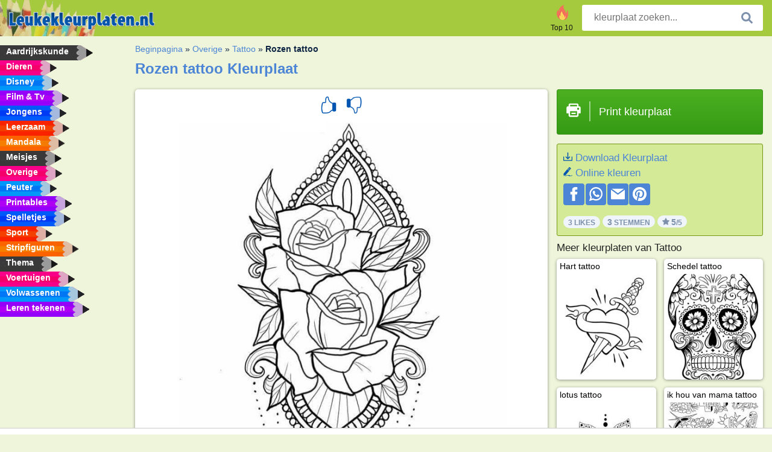

--- FILE ---
content_type: text/html; charset=utf-8
request_url: https://www.leukekleurplaten.nl/kleurplaat/rozen-tattoo-3434/
body_size: 4178
content:
<!DOCTYPE html><html lang="nl" prefix="og: http://ogp.me/ns#"><head><title>Kleurplaat Rozen tattoo | Leukekleurplaten.nl</title><meta charset="UTF-8"><meta name="keywords" content=""><meta name="description" content="Bezoek onze website om Rozen tattoo kleurplaat te bekijken en te printen. Hier vind je altijd de leukste kleurplaten."><meta name="robots" content="index,follow,all"><link rel="canonical" href="https://www.leukekleurplaten.nl/kleurplaat/rozen-tattoo-3434/"><meta name="viewport" content="width=device-width, initial-scale=1"><meta property="og:title" content="Rozen tattoo"><meta property="og:type" content="website"><meta property="og:description" content="Bezoek onze website om Rozen tattoo kleurplaat te bekijken en te printen. Hier vind je altijd de leukste kleurplaten."><meta property="og:url" content="https://www.leukekleurplaten.nl/kleurplaat/rozen-tattoo-3434/"><meta property="og:image" content="https://www.leukekleurplaten.nl/uploads/kleurplaten/1_rozen-tattoo.jpg"><link rel="icon" type="image/png" sizes="16x16" href="/templates/all/images/favicon/nl/favicon-16x16.png"><link rel="icon" type="image/png" sizes="32x32" href="/templates/all/images/favicon/nl/favicon-32x32.png"><link rel="icon" type="image/png" sizes="96x96" href="/templates/all/images/favicon/nl/favicon-96x96.png"><link rel="shortcut icon" type="image/x-icon" href="/templates/all/images/favicon/nl/favicon.ico"><meta name="theme-color" content="#b2ce68"><meta name="msapplication-navbutton-color" content="#b2ce68"><meta name="apple-mobile-web-app-capable" content="yes"><meta name="apple-mobile-web-app-status-bar-style" content="#b2ce68"><link media="screen" href="/templates/all/css/all.v-1.css" rel="stylesheet"><link rel="dns-prefetch" href="//pagead2.googlesyndication.com"><link rel="dns-prefetch" href="//googleads.g.doubleclick.net"><link rel="dns-prefetch" href="//partner.googleadservices.com"><link rel="dns-prefetch" href="//assets.pinterest.com"><link rel="dns-prefetch" href="//log.pinterest.com"><link rel="dns-prefetch" href="//tpc.googlesyndication.com"><script src="https://tags.refinery89.com/leukekleurplatennl.js" async></script><script>DisableCookieBar=true;</script><link rel="alternate" href="https://www.pekneomalovanky.cz/omalovanka/tetovani-růze/" hreflang="cs"><link rel="alternate" href="https://www.leukekleurplaten.nl/kleurplaat/rozen-tattoo-3434/" hreflang="nl"><link rel="alternate" href="https://www.ladnekolorowanki.pl/kolorowanka/tatuaż-roża/" hreflang="pl"><link rel="alternate" href="https://www.desenhocolorir.com.br/desenho-para-colorir/tatuagem-de-rosas/3434/" hreflang="pt"><link rel="alternate" href="https://www.eglenceliboyamasayfalari.com/boyama-sayfası/gul-dövmesi/" hreflang="tr"><link rel="alternate" href="https://www.plansededesenat.ro/plansa-de-colorat/tatuaj-cu-trandafiri/3434/" hreflang="ro"><link rel="alternate" href="https://www.nuttedemalebogssider.dk/" hreflang="da"><link rel="alternate" href="https://www.besteausmalbilder.de/ausmalbild/rosen-tattoo-3434/" hreflang="de"><link rel="alternate" href="https://www.dibujosparaimprimir.es/dibujos-para-colorear/tatuaje-de-rosas/3434/" hreflang="es"><link rel="alternate" href="https://www.topcoloriages.fr/coloriage/tatouage-de-roses/" hreflang="fr"><link rel="alternate" href="https://www.disegnibellidacolorare.it/disegno-da-colorare/tatuaggio-rose/3434/" hreflang="it"><link rel="alternate" href="https://www.vidamkifesto.hu/kifesto/rozsa-tetovalas/3434/" hreflang="hu"><link rel="alternate" href="https://www.roligamalarbilder.se/malarbild/rostatuering/" hreflang="se"><link rel="alternate" href="https://www.sotefargeleggingssider.com/fargelegging/rosetatovering/3434/" hreflang="no"><link rel="alternate" href="https://www.eglenceliboyamasayfalari.com/boyama-sayfası/gul-dövmesi/" hreflang="tr"><link rel="alternate" href="https://www.coloringpage.ca/coloring-page/roses-tattoo-3434/" hreflang="en-ca" /><link rel="alternate" href="https://ua.funnycoloringpages.com/rozmalovky/roses-tattoo-3434/" hreflang="uk" /><link rel="alternate" href="https://gr.funnycoloringpages.com/zografiki/roses-tattoo-3434/" hreflang="el" /><link rel="alternate" href="https://www.funnycoloringpages.com/coloring-page/roses-tattoo-3434/" hreflang="en-us" /><link rel="alternate" href="https://www.funnycoloringpages.com/coloring-page/roses-tattoo-3434/" hreflang="en" /><link rel="alternate" href="https://www.funnycoloringpages.com/coloring-page/roses-tattoo-3434/" hreflang="x-default"></head><body><div class="container-fluid notouching" id="wrapper"><div class="row"><header class="dontprint"><div class="col-lg-12 col-xl-9"><a href="/"><img class="brand" src="/templates/all/images/logo/leukekleurplaten.nl.png" alt="leukekleurplaten.nl" width="242" height="30"></a><div class="SearchBox-sm d-md-none"><div class="openBtn" onclick="openSearch()"><i class="svg-icon icon-search svg-white svg-sm"></i></div><div id="myOverlay" class="overlay"><span class="close" onclick="closeSearch()" title="Sluit venster"></span><div class="overlay-content"><form action="/zoeken/"><input type="text" value="" placeholder="kleurplaat zoeken..." name="q"><button type="submit"><i class="svg-icon icon-search svg-white svg-lg"></i></button></form></div></div></div><div class="SearchBox"><form class="search-Engine" action="/zoeken/"><input type="text" name="q" class="recherche" value="" placeholder="kleurplaat zoeken..."><button type="submit"><i class="svg-icon icon-search svg-grey svg-lg"></i></button></form></div><div class="header_menu"><ul><li><a href="/top-10/"><i class="icon-header ic-top10"></i><span>Top 10</span></a></li></ul></div><a id="menu-toggle" class="hamburger-box"><div class="hamburger"><span></span><span></span><span></span></div></a></div></header><nav class="sidebar dontprint"><ul class="nav sidebar-nav"><li class="nav-item"><a class="nav-link" href='/aardrijkskunde/'><span>Aardrijkskunde</span></a></li><li class="nav-item"><a class="nav-link" href='/dieren/'><span>Dieren</span></a></li><li class="nav-item"><a class="nav-link" href='/disney/'><span>Disney</span></a></li><li class="nav-item"><a class="nav-link" href='/film-tv/'><span>Film & Tv</span></a></li><li class="nav-item"><a class="nav-link" href='/jongens/'><span>Jongens</span></a></li><li class="nav-item"><a class="nav-link" href='/leerzaam/'><span>Leerzaam</span></a></li><li class="nav-item"><a class="nav-link" href='/mandala/'><span>Mandala</span></a></li><li class="nav-item"><a class="nav-link" href='/meisjes/'><span>Meisjes</span></a></li><li class="nav-item"><a class="nav-link" href='/diversen/'><span>Overige</span></a></li><li class="nav-item"><a class="nav-link" href='/peuters/'><span>Peuter</span></a></li><li class="nav-item"><a class="nav-link" href='/printables/'><span>Printables</span></a></li><li class="nav-item"><a class="nav-link" href='/spelletjes/'><span>Spelletjes</span></a></li><li class="nav-item"><a class="nav-link" href='/sport/'><span>Sport</span></a></li><li class="nav-item"><a class="nav-link" href='/stripfiguren/'><span>Stripfiguren</span></a></li><li class="nav-item"><a class="nav-link" href='/thema/'><span>Thema</span></a></li><li class="nav-item"><a class="nav-link" href='/voertuigen/'><span>Voertuigen</span></a></li><li class="nav-item"><a class="nav-link" href='/volwassenen/'><span>Volwassenen</span></a></li><li class="nav-item"><a class="nav-link" href="/leren-tekenen/"><span>Leren tekenen</span></a></li><li class="nav-item top-10"><a class="nav-link" href="/top-10/"><span>Top 10</span></a></li></ul></nav><main class="col-xs-12 col-sm-12 col-lg-12 col-xl-12"><div class="row page-content notouching"><div class="col-xs-12 col-sm-12 col-lg-12 col-xl-8 pt-3 pl-4 notouching"><nav class="c-breadcrumbs"><ul class="c-breadcrumbs__list dontprint"><li><a href="/">Beginpagina</a>&nbsp;&raquo;&nbsp;</li><li><a href='/diversen/'>Overige</a>&nbsp;&raquo;&nbsp;</li><li><a href='/tattoo/'>Tattoo</a>&nbsp;&raquo;&nbsp;</li><li>Rozen tattoo</li></ul></nav><h1 class="dontprint">Rozen tattoo Kleurplaat</h1><div class="dontprint ads"></div><div class="row coloring-page" itemscope itemtype="http://schema.org/CreativeWorkSeries"><meta itemprop="name" content="Rozen tattoo"><div class="col-xs-12 col-sm-12 col-md-8 page printingDiv"><div class="coloring-block"><div class="dontprint rateTemplateContainer"><form action="/like/" method="post"><input type="hidden" name="id" value="3434"><input type="hidden" name="u" value="/kleurplaat/rozen-tattoo-3434/"><input type="hidden" name="secure" value="625f8a86c744dbca73a52f1e37b6646e"><button type="submit" value="1" name="like" title="Leuk"><div class="svg-icon icon-thumbs-up svg-blue svg-2x"></div></button><button type="submit" value="0" name="like" title="Niet leuk"><div class="svg-icon icon-thumbs-down svg-blue svg-2x"></div></button></form></div><img loading="lazy" itemprop="image" src="/uploads/kleurplaten/1_rozen-tattoo.jpg" class="responsive detail-coloring" alt="Rozen tattoo kleurplaat" title="Rozen tattoo kleurplaat"></div><p class="text-left dontprint">
Kleur nu de kleurplaat van Rozen tattoo. Of kleur één van de andere leuke 20 <a href="/tattoo/">Tattoo</a> kleurplaten op Leukekleurplaten.nl</p></div><aside class="col-xs-12 col-sm-12 col-md-4 dontprint aside"><a class="print-button medium md-full" href="#" id="printBtn" rel="nofollow" target="_blank"><span class="icon"><i class="svg-icon icon-printer svg-white svg-2x"></i></span><span class="middle">Print kleurplaat</span></a><div class="dontprint ads"><div class="ad_holder"></div></div><div class="dontprint coloringpage-info"><i class="svg-icon icon-download svg-blue svg-sm"></i> <a href="/uploads/kleurplaten/1_rozen-tattoo.jpg" download="" rel="nofollow" target="_blank">Download Kleurplaat</a><br /><i class="svg-icon icon-pencil svg-blue svg-sm"></i> <a href="/online-kleuren/?img=1_rozen-tattoo.jpg" rel="nofollow" target="_blank">Online kleuren</a><br /><div class="share"><a href="http://www.facebook.com/sharer.php?u=https://www.leukekleurplaten.nl/kleurplaat/rozen-tattoo-3434/" class="share_item" target="_blank"><i class="svg-icon icon-facebook svg-white svg-lg"></i> </a><a href="https://wa.me/?text=https://www.leukekleurplaten.nl/kleurplaat/rozen-tattoo-3434/" class="share_item" target="_blank"><i class="svg-icon icon-whatsapp svg-white svg-lg"></i> </a><a href="mailto:?&subject=KleurplaatRozen tattoo&body=www.leukekleurplaten.nl/kleurplaat/rozen-tattoo-3434/" class="share_item" target="_blank"><i class="svg-icon icon-email svg-white svg-lg"></i> </a><a href="//pinterest.com/pin/create/link/?url=https://www.leukekleurplaten.nl/kleurplaat/rozen-tattoo-3434/" class="share_item" target="_blank"><i class="svg-icon icon-pinterest svg-white svg-lg"></i> </a></div><div class="aggregateRating" itemprop="aggregateRating" itemscope itemtype="http://schema.org/AggregateRating"><span itemprop="bestRating" content="5"></span><span itemprop="worstRating" content="1"></span><div class="rating"> 3 Likes</div><div class="rating"> <span itemprop="ratingCount">3</span> Stemmen</div><div class="rating"><i class="svg-icon icon-star svg-grey svg-xs"></i> <span itemprop="ratingValue">5</span>/5</div></div></div><h3>Meer kleurplaten van Tattoo</h3><div class="grid-coloring-page"><div class="title-card"><a href="/kleurplaat/hart-tattoo/" title="Hart tattoo"><div class="content"><div class="name ellipsis">Hart tattoo</div></div><img loading="lazy" class="img-fluid" src="/resized-images/200/0/uploads/kleurplaten/hart-tattoo.jpg" alt="Hart tattoo" /></a></div><div class="title-card"><a href="/kleurplaat/schedel-tattoo/" title="Schedel tattoo"><div class="content"><div class="name ellipsis">Schedel tattoo</div></div><img loading="lazy" class="img-fluid" src="/resized-images/200/0/uploads/kleurplaten/schedel-tattoo.jpg" alt="Schedel tattoo" /></a></div><div class="title-card"><a href="/kleurplaat/lotus-tattoo/" title="lotus tattoo"><div class="content"><div class="name ellipsis">lotus tattoo</div></div><img loading="lazy" class="img-fluid" src="/resized-images/200/0/uploads/kleurplaten/lotus-tattoo.jpg" alt="lotus tattoo" /></a></div><div class="title-card"><a href="/kleurplaat/ik-hou-van-mama-tattoo/" title="ik hou van mama tattoo"><div class="content"><div class="name ellipsis">ik hou van mama tattoo</div></div><img loading="lazy" class="img-fluid" src="/resized-images/200/0/uploads/kleurplaten/ik-hou-van-mama-tattoo.jpg" alt="ik hou van mama tattoo" /></a></div><div class="title-card"><a href="/kleurplaat/vlinder-tattoo/" title="vlinder tattoo"><div class="content"><div class="name ellipsis">vlinder tattoo</div></div><img loading="lazy" class="img-fluid" src="/resized-images/200/0/uploads/kleurplaten/vlinder-tattoo.jpg" alt="vlinder tattoo" /></a></div><div class="title-card"><a href="/kleurplaat/tattoo-mandala/" title="Tattoo mandala"><div class="content"><div class="name ellipsis">Tattoo mandala</div></div><img loading="lazy" class="img-fluid" src="/resized-images/200/0/uploads/kleurplaten/tattoo-mandala.jpg" alt="Tattoo mandala" /></a></div><div class="title-card"><a href="/kleurplaat/lotus-en-koi-vis-tattoo/" title="lotus en koi vis tattoo"><div class="content"><div class="name ellipsis">lotus en koi vis tattoo</div></div><img loading="lazy" class="img-fluid" src="/resized-images/200/0/uploads/kleurplaten/lotus-en-koi-vis-tattoo.jpg" alt="lotus en koi vis tattoo" /></a></div><div class="title-card"><a href="/kleurplaat/rozen-tattoo/" title="Rozen tattoo"><div class="content"><div class="name ellipsis">Rozen tattoo</div></div><img loading="lazy" class="img-fluid" src="/resized-images/200/0/uploads/kleurplaten/rozen-tattoo.jpg" alt="Rozen tattoo" /></a></div></div></aside></div><footer class="footer dontprint"><hr class="my-2" /><div class="align-items-center"><div class="text-md-right"><a class='footerlinks' href='/ouders/'>Ouders</a><a class='footerlinks' href='/disclaimer/'>Disclaimer</a><a class='footerlinks' href='/contact/'>Contact</a><div class="lang"><div class="curr-lang"><div class="nl-flag curr-flag"></div></div><ul class="drop-down-list"><li><a class="cs url_cz" href="https://www.pekneomalovanky.cz/omalovanka/tetovani-růze/" target="_blank" title="Čeština">Čeština</a></li><li><a class="da url_dk" href="https://www.nuttedemalebogssider.dk/" target="_blank" title="Dansk">Dansk</a></li><li><a class="de url_de" href="https://www.besteausmalbilder.de/ausmalbild/rosen-tattoo-3434/" target="_blank" title="Deutsch">Deutsch</a></li><li><a class="en url_en" href="https://www.funnycoloringpages.com/coloring-page/roses-tattoo-3434/" target="_blank" title="English">English</a></li><li><a class="ca url_en" href="https://www.coloringpage.ca/coloring-page/roses-tattoo-3434/" target="_blank" title="English (Canada)">English (Canada)</a></li><li><a class="gr url_gr" href="https://www.gr.funnycoloringpages.com/zografiki/roses-tattoo-3434/" target="_blank" title="Ελληνικά">Ελληνικά</a></li><li><a class="es url_es" href="https://www.dibujosparaimprimir.es/dibujos-para-colorear/tatuaje-de-rosas/3434/" target="_blank" title="Español">Español</a></li><li><a class="fr url_fr" href="https://www.topcoloriages.fr/coloriage/tatouage-de-roses/" target="_blank" title="Français">Français</a></li><li><a class="it url_it" href="https://www.disegnibellidacolorare.it/disegno-da-colorare/tatuaggio-rose/3434/" target="_blank" title="Italiano">Italiano</a></li><li><a class="hu url_hu" href="https://www.vidamkifesto.hu/kifesto/rozsa-tetovalas/3434/" target="_blank" title="Magyar">Magyar</a></li><li><a class="no url_no" href="https://www.sotefargeleggingssider.com/fargelegging/rosetatovering/3434/" target="_blank" title="Norsk">Norsk</a></li><li><a class="pl url_pl" href="https://www.ladnekolorowanki.pl/kolorowanka/tatuaż-roża/" target="_blank" title="Polski">Polski</a></li><li><a class="pt url_pt" href="https://www.desenhocolorir.com.br/desenho-para-colorir/tatuagem-de-rosas/3434/" target="_blank" title="Português">Português</a></li><li><a class="ro url_ro" href="https://www.plansededesenat.ro/plansa-de-colorat/tatuaj-cu-trandafiri/3434/" target="_blank" title="Română">Română</a></li><li><a class="se url_se" href="https://www.roligamalarbilder.se/malarbild/rostatuering/" target="_blank" title="Svenska">Svenska</a></li><li><a class="tr url_tr" href="https://www.eglenceliboyamasayfalari.com/boyama-sayfası/gul-dövmesi/" target="_blank" title="Türkçe">Türkçe</a></li><li><a class="ua url_ua" href="https://www.ua.funnycoloringpages.com/rozmalovky/roses-tattoo-3434/" target="_blank" title="Українська">Українська</a></li></ul></div></div></div></footer></div><div class="d-none d-xl-block dontprint col-xl-4 pl-0 pt-3"><div class="sidebar300600 ads"><div class="ad_holder"></div></div></div></div></main></div></div><script>
function checkAdSizes(){
ads = [];
ads.push([300,200]);
ads.push([300,50]);
ads.push([300,100]);
ads.push([250,250]);
ads.push([200,200]);
ads.push([300,250]);
ads.push([336,280]);
ads.push([728,90]);
ads.push([970,90]);
ads.push([448,60]);
ads.push([300,600]);
ads.push([160,600]);
adholders = document.getElementsByClassName("ads");
for(i=0; i < adholders.length; i++){
width = adholders[i].offsetWidth;
height =adholders[i].offsetHeight;
console.log(width,height);
largestSize = 0;
for(a=0; a < ads.length; a++){
adWidth = ads[a][0];
adHeight = ads[a][1];
adSize = adWidth * adHeight;
if(adWidth <= width && adHeight <= height){
// this one fits.
if(adSize > largestSize){
largestSize = adSize;
adholders[i].querySelector(".ad_holder").setAttribute("data-msg","Adsize works! "+width+"x"+height+" Choosen ad size: "+adWidth+"x"+adHeight+"");
adholders[i].querySelector(".ad_holder").style.minWidth = adWidth + "px";
adholders[i].querySelector(".ad_holder").style.minHeight = adHeight + "px";
}
}
}
if(largestSize == 0){
adholders[i].querySelector(".ad_holder").setAttribute("data-msg","Cant find ad size for this "+width+"x"+height+" is too small");
}
}
}
checkAdSizes();
window.onresize = checkAdSizes;
</script><script src="/templates/all/all.js"></script><div class="websitename">www.leukekleurplaten.nl</div><script>window.startDate = Date.now();</script><script src="/assets/stats/stats.js"></script></body></html>

--- FILE ---
content_type: text/json;charset=UTF-8
request_url: https://www.leukekleurplaten.nl/assets/stats/s.php
body_size: -148
content:
{"private_key":"37b13b813affe1903b1d2c8dc45d892c__1768787831","message":"!"}